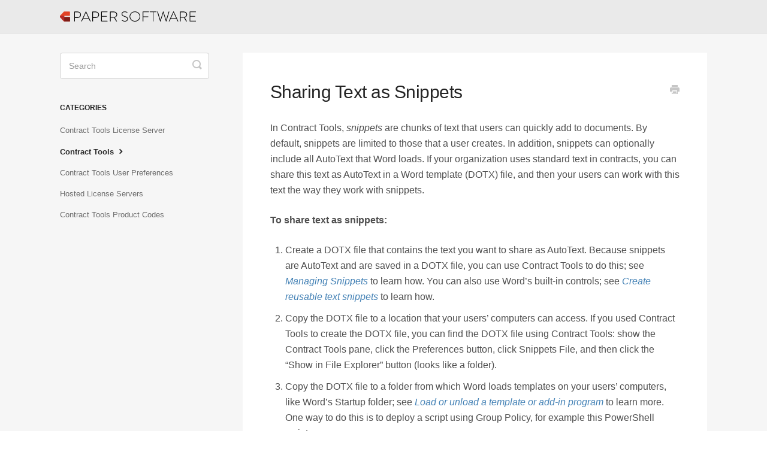

--- FILE ---
content_type: text/html; charset=utf-8
request_url: https://contract-tools-admin.helpscoutdocs.com/article/341-sharing-text-as-snippets
body_size: 4089
content:


<!DOCTYPE html>
<html>
    
<head>
    <meta charset="utf-8"/>
    <title>Sharing Text as Snippets - Contract Tools Administrator Guide</title>
    <meta name="viewport" content="width=device-width, maximum-scale=1"/>
    <meta name="apple-mobile-web-app-capable" content="yes"/>
    <meta name="format-detection" content="telephone=no">
    <meta name="description" content="In Contract Tools, snippets are chunks of text that users can quickly add to documents. By default, snippets are limited to those that a user creates. In additi"/>
    <meta name="author" content="Paper Software"/>
    <link rel="canonical" href="https://contract-tools-admin.helpscoutdocs.com/article/341-sharing-text-as-snippets"/>
    
        
   
            <meta name="twitter:card" content="summary"/>
            <meta name="twitter:title" content="Sharing Text as Snippets" />
            <meta name="twitter:description" content="In Contract Tools, snippets are chunks of text that users can quickly add to documents. By default, snippets are limited to those that a user creates. In additi"/>


    

    
        <link rel="stylesheet" href="//d3eto7onm69fcz.cloudfront.net/assets/stylesheets/launch-1768815850526.css">
    
    <style>
        body { background: #ffffff; }
        .navbar .navbar-inner { background: #eaeaea; }
        .navbar .nav li a, 
        .navbar .icon-private-w  { color: #c0c0c0; }
        .navbar .brand, 
        .navbar .nav li a:hover, 
        .navbar .nav li a:focus, 
        .navbar .nav .active a, 
        .navbar .nav .active a:hover, 
        .navbar .nav .active a:focus  { color: #ffffff; }
        .navbar a:hover .icon-private-w, 
        .navbar a:focus .icon-private-w, 
        .navbar .active a .icon-private-w, 
        .navbar .active a:hover .icon-private-w, 
        .navbar .active a:focus .icon-private-w { color: #ffffff; }
        #serp-dd .result a:hover,
        #serp-dd .result > li.active,
        #fullArticle strong a,
        #fullArticle a strong,
        .collection a,
        .contentWrapper a,
        .most-pop-articles .popArticles a,
        .most-pop-articles .popArticles a:hover span,
        .category-list .category .article-count,
        .category-list .category:hover .article-count { color: #4381b5; }
        #fullArticle, 
        #fullArticle p, 
        #fullArticle ul, 
        #fullArticle ol, 
        #fullArticle li, 
        #fullArticle div, 
        #fullArticle blockquote, 
        #fullArticle dd, 
        #fullArticle table { color:#585858; }
    </style>
    
        <link rel="stylesheet" href="//s3.amazonaws.com/helpscout.net/docs/assets/58ab28e4dd8c8e56bfa7d87a/attachments/64c13ba4d48f7f58ce213321/papersoftware-helpscout.css">
    
    <link rel="apple-touch-icon-precomposed" href="//d3eto7onm69fcz.cloudfront.net/assets/ico/touch-152.png">
    <link rel="shortcut icon" type="image/png" href="//d3eto7onm69fcz.cloudfront.net/assets/ico/favicon.ico">
    <!--[if lt IE 9]>
    
        <script src="//d3eto7onm69fcz.cloudfront.net/assets/javascripts/html5shiv.min.js"></script>
    
    <![endif]-->
    
        <script type="application/ld+json">
        {"@context":"https://schema.org","@type":"WebSite","url":"https://contract-tools-admin.helpscoutdocs.com","potentialAction":{"@type":"SearchAction","target":"https://contract-tools-admin.helpscoutdocs.com/search?query={query}","query-input":"required name=query"}}
        </script>
    
        <script type="application/ld+json">
        {"@context":"https://schema.org","@type":"BreadcrumbList","itemListElement":[{"@type":"ListItem","position":1,"name":"Contract Tools Administrator Guide","item":"https://contract-tools-admin.helpscoutdocs.com"},{"@type":"ListItem","position":2,"name":"Contract Tools Administrator Guide","item":"https://contract-tools-admin.helpscoutdocs.com/collection/304-contract-tools-administrator-guide"},{"@type":"ListItem","position":3,"name":"Sharing Text as Snippets","item":"https://contract-tools-admin.helpscoutdocs.com/article/341-sharing-text-as-snippets"}]}
        </script>
    
    
        <script>
document.addEventListener('DOMContentLoaded', function() {
  // Remove title from search field
  document.querySelectorAll('#searchBar input[type="text"]').forEach(function(element) {
    element.removeAttribute('title');
  })
});
</script>
    
</head>
    
    <body>
        
<header id="mainNav" class="navbar">
    <div class="navbar-inner">
        <div class="container-fluid">
            <a class="brand" href="/">
            
                <span>Contract Tools Administrator Guide</span>
            
            </a>
            
            <div class="nav-collapse collapse">
                <nav role="navigation"><!-- added for accessibility -->
                <ul class="nav">
                    
                    
                    
                </ul>
                </nav>
            </div><!--/.nav-collapse -->
        </div><!--/container-->
    </div><!--/navbar-inner-->
</header>
        <section id="contentArea" class="container-fluid">
            <div class="row-fluid">
                <section id="main-content" class="span9">
                    <div class="contentWrapper">
                        
    
    <article id="fullArticle">
        <h1 class="title">Sharing Text as Snippets</h1>
    
        <a href="javascript:window.print()" class="printArticle" title="Print this article" aria-label="Print this Article"><i class="icon-print"></i></a>
        <div id="SharingTextAsSnippets">
 <p>In Contract Tools, <i>snippets</i> are chunks of text that users can quickly add to documents. By default, snippets are limited to those that a user creates. In addition, snippets can optionally include all AutoText that Word loads. If your organization uses standard text in contracts, you can share this text as AutoText in a Word template (DOTX) file, and then your users can work with this text the way they work with snippets.</p>
 <div class="task">
  <div class="title">
   To share text as snippets:
  </div>
  <ol>
   <li><p>Create a DOTX file that contains the text you want to share as AutoText. Because snippets are AutoText and are saved in a DOTX file, you can use Contract Tools to do this; see <a href="https://contract-tools.helpscoutdocs.com/article/291-managing-snippets" target="_blank"><i>Managing Snippets</i></a> to learn how. You can also use Word’s built-in controls; see <a href="https://support.microsoft.com/en-us/office/create-reusable-text-snippets-0bc40cab-f49c-4e06-bcb2-cd43c1674d1b" target="_blank"><i>Create reusable text snippets</i></a> to learn how.</p></li>
   <li><p>Copy the DOTX file to a location that your users’ computers can access. If you used Contract Tools to create the DOTX file, you can find the DOTX file using Contract Tools: show the Contract Tools pane, click the Preferences button, click Snippets File, and then click the “Show in File Explorer” button (looks like a folder).</p></li>
   <li><p>Copy the DOTX file to a folder from which Word loads templates on your users’ computers, like Word’s Startup folder; see <a href="https://support.microsoft.com/en-us/office/load-or-unload-a-template-or-add-in-program-2479fe53-f849-4394-88bb-2a6e2a39479d" target="_blank"><i>Load or unload a template or add-in program</i></a> to learn more. One way to do this is to deploy a script using Group Policy, for example this PowerShell script:</p>
    <div class="highlight">
     <pre><code></code><code class="nv">$filePath</code> <code class="p">=</code> <code class="s1">'\\Server\Folder\Shared AutoText.dotx'</code>
<code class="nb">Copy-Item</code> <code class="nv">$filePath</code> <code class="s2">"$Env:APPDATA\Microsoft\Word\STARTUP"</code>
</pre>
    </div><p>or this batch script:</p>
    <div class="highlight">
     <pre><code></code><code class="k">set</code> <code class="nv">filePath</code><code class="p">=</code>\\Server\Folder\Shared AutoText.dotx
<code class="k">copy</code> /b <code class="s2">"</code><code class="nv">%filePath%</code><code class="s2">"</code> <code class="s2">"</code><code class="nv">%APPDATA%</code><code class="s2">\Microsoft\Word\STARTUP"</code>
</pre>
    </div></li>
   <li><p>Communicate to your users that they can use your organization’s standard text as snippets by showing the Contract Tools pane, clicking the Preferences button, and then selecting “Include all AutoText and Quick Parts” below Snippets.</p></li>
  </ol>
 </div>
 <p>Whether snippets include all AutoText and Quick Parts is a user preference, and you can configure default user preferences by modifying PaperSoftwareContractTools.dll.config in Contract Tools’ installation folder (see <a href="//contract-tools-admin.helpscoutdocs.com/article/310-installing-contract-tools#InstallationFolder">Installation Folder</a> to learn more) before Word loads Contract Tools for the first time. For example, when Contract Tools is installed for all users on a 64‑bit operating system, you can configure snippets to include all AutoText and Quick Parts with this PowerShell script:</p>
 <div class="highlight">
  <pre><code></code><code class="nv">$preferenceName</code> <code class="p">=</code> <code class="s1">'SnippetsViewShowsAllAutoTextAndQuickParts'</code>
<code class="nv">$newDefault</code> <code class="p">=</code> <code class="s1">'True'</code>
<code class="nv">$installationFolder</code> <code class="p">=</code> <code class="s2">"${Env:ProgramFiles(x86)}\Paper Software\Contract Tools"</code>
<code class="nv">$absolutePath</code> <code class="p">=</code> <code class="s2">"$installationFolder\PaperSoftwareContractTools.dll.config"</code>
<code class="nv">$xml</code> <code class="p">=</code> <code class="nb">New-Object</code> <code class="n">Xml</code><code class="p">.</code><code class="n">XmlDocument</code>
<code class="nv">$xml</code><code class="p">.</code><code class="n">Load</code><code class="p">(</code><code class="nv">$absolutePath</code><code class="p">)</code>
<code class="nv">$xml</code><code class="p">.</code><code class="n">SelectSingleNode</code><code class="p">(</code><code class="s2">"//setting[@name='$preferenceName']"</code><code class="p">).</code><code class="n">value</code> <code class="p">=</code> <code class="nv">$newDefault</code>
<code class="nv">$xml</code><code class="p">.</code><code class="n">Save</code><code class="p">(</code><code class="nv">$absolutePath</code><code class="p">)</code>
</pre>
 </div>
 <p>To learn more about user preferences, see <a href="//contract-tools-admin.helpscoutdocs.com/category/331-contract-tools-user-preferences">Contract Tools User Preferences</a>.</p>
</div>
    </article>
    

    <section class="articleFoot">
    

    <time class="lu" datetime=2021-04-08 >Last updated on April 8, 2021</time>
    </section>

                    </div><!--/contentWrapper-->
                    
                </section><!--/content-->
                <aside id="sidebar" class="span3">
                 

<form action="/search" method="GET" id="searchBar" class="sm" autocomplete="off">
    
                    <input type="hidden" name="collectionId" value="5d1642c82c7d3a6ebd22b598"/>
                    <input type="text" name="query" title="search-query" class="search-query" placeholder="Search" value="" aria-label="Search" />
                    <button type="submit">
                        <span class="sr-only">Toggle Search</span>
                        <i class="icon-search"></i>
                    </button>
                    <div id="serp-dd" style="display: none;" class="sb">
                        <ul class="result">
                        </ul>
                    </div>
                
</form>

                
                    <h3>Categories</h3>
                    <ul class="nav nav-list">
                    
                        
                            <li ><a href="/category/307-contract-tools-license-server">Contract Tools License Server  <i class="icon-arrow"></i></a></li>
                        
                    
                        
                            <li  class="active" ><a href="/category/309-contract-tools">Contract Tools  <i class="icon-arrow"></i></a></li>
                        
                    
                        
                            <li ><a href="/category/331-contract-tools-user-preferences">Contract Tools User Preferences  <i class="icon-arrow"></i></a></li>
                        
                    
                        
                            <li ><a href="/category/346-hosted-license-servers">Hosted License Servers  <i class="icon-arrow"></i></a></li>
                        
                    
                        
                            <li ><a href="/category/319-contract-tools-product-codes">Contract Tools Product Codes  <i class="icon-arrow"></i></a></li>
                        
                    
                    </ul>
                
                </aside><!--/span-->
            </div><!--/row-->
            <div id="noResults" style="display:none;">No results found</div>
            <footer>
                

<p>&copy;
    
        Paper Software
    
    2026. <span>Powered by <a rel="nofollow noopener noreferrer" href="https://www.helpscout.com/docs-refer/?co=Paper+Software&utm_source=docs&utm_medium=footerlink&utm_campaign=Docs+Branding" target="_blank">Help Scout</a></span>
    
        
    
</p>

            </footer>
        </section><!--/.fluid-container-->
        
        
    <script src="//d3eto7onm69fcz.cloudfront.net/assets/javascripts/app4.min.js"></script>

<script>
// keep iOS links from opening safari
if(("standalone" in window.navigator) && window.navigator.standalone){
// If you want to prevent remote links in standalone web apps opening Mobile Safari, change 'remotes' to true
var noddy, remotes = false;
document.addEventListener('click', function(event) {
noddy = event.target;
while(noddy.nodeName !== "A" && noddy.nodeName !== "HTML") {
noddy = noddy.parentNode;
}

if('href' in noddy && noddy.href.indexOf('http') !== -1 && (noddy.href.indexOf(document.location.host) !== -1 || remotes)){
event.preventDefault();
document.location.href = noddy.href;
}

},false);
}
</script>
        
    </body>
</html>




--- FILE ---
content_type: text/css
request_url: https://s3.amazonaws.com/helpscout.net/docs/assets/58ab28e4dd8c8e56bfa7d87a/attachments/64c13ba4d48f7f58ce213321/papersoftware-helpscout.css
body_size: 15823
content:
/* Based on docs-2017.css. */

/* GENERIC */
body,
input {
  font-family: "Helvetica Neue", Helvetica, Arial, sans-serif;
}
h1 strong {
  font-weight: 600;
}
/* remove default webkit input shadow */
input,
textarea {
  -webkit-appearance: none;
}
/* HEADER */
#mainNav {
  border-bottom: 1px solid #ddd;
}
#mainNav .navbar-inner {
  box-shadow: none;
  height: 55px;
}
#mainNav .brand span {
  background: url(https://papersoftware.com/PaperSoftwareLockup1.svg) no-repeat 0 0;
  background-size: 100%;
  display: inline-block;
  height: 28px;
  text-indent: -9000px;
  width: 227px;
  position: absolute;
  margin: 4px 0 0 0;
}
.navbar .brand {
  padding: 15px 20px 15px 0;
}
.navbar .nav a {
  font-size: 15px;
}
.navbar .nav li a,
.navbar .icon-private-w {
  color: #AEDFFF;
}
.navbar .nav li a {
  padding: 14px 15px;
}
.navbar .btn-navbar .icon-bar {
  background: #fff;
  box-shadow: none;
}

/* HOME */
.category-list.two-col .category {
  padding: 96px 40px 20px; /* TODO: When is this applied? */
  width: 48.2%;
}

.category-list .category {
  background-color: #fff;
  box-sizing: border-box;
  padding: 20px;
  position: relative;
  width: 31.5%;
}

#collection-category-8 .category-list .category {
  padding: 20px;
}

.category-list .category:hover {
  background-color: #f8f8f8;
}

.category-list .category h2 {
  font-size: 25px;
}

.category-list .category p {
  color: 939393;
  line-height: 22px;
}

.category-list h3 {
  font-size: 20px;
  line-height: 1.5;
  margin-bottom: 12px;
}

/* targeting First collection categories only */
.category-list .category:before {
  content:"";
  position: absolute;
  top: -3px;
  height: 3px;
  width: calc(100% + 2px);
  left: -1px;
  right: -1px;
}

/* SEARCH */
#searchBar .search-query {
  border: 0;
  height: 60px;
  /*line-height: 62px;*/
  padding-top: 21px;
  padding-bottom: 24px;
}

/* remove shadow on content search box */
#sidebar #searchBar .search-query {
  padding-bottom: 15px;
  padding-left: 14px;
  padding-top: 15px;
  border-radius: 4px;
  box-shadow: none;
  height: 44px;
}
#searchBar .search-query:focus,
#sidebar form .search-query:focus {
  border-color: #d0d0d0;
  box-shadow: none;
}
#searchBar button {
  background: #e1442e;
  border-color: #e1442e;
  font-family: "Helvetica Neue", Helvetica, Arial, sans-serif;
  text-shadow: none;
  height: 60px;
}
input.search-query {
  padding-left: 20px;
  padding-right: 20px;
}
#searchBar button:hover {
  background-color: #b62a25;
  border-color: #b62a25;
}
#serp-dd .result a:hover,
#serp-dd .result > li.active {
  background: #f6f6f6;
}
#docsSearch {
  background: #f6f6f6;
  border-bottom: 1px solid #dfdfdf;
}
#docsSearch h1 {
  color: #444;
  font-size: 35px;
  font-weight: 300;
  -webkit-font-smoothing: antialiased;
}
#docsSearch input.search-query {
  border: 1px solid #ddd;
  box-shadow: none;
}
#serp-dd {
  border-radius: 5px;
  top: 82px;
}
@media (min-width: 768px) {
  #serp-dd {
    top: 88px;
  }
}
@media (max-width: 480px) and (max-width: 768px) {
  #searchBar button .icon-search {
    position: relative;
    top: 2px;
  }
}
#serp-dd.sb {
  border-radius: 5px;
  top: 48px;
}

/* INTERIOR PAGES */
#main-content {
  background: none;
}
#main-content:after {
  background: #f6f6f6;
  height: 100%;
  width: 100%;
  position: fixed;
  top: 0;
  left: 0;
  z-index: -1;
  content: "";
}
.contentWrapper {
  border: 0;
}
#sidebar .nav-list .active a,
#sidebar .nav-list .active a:hover,
#sidebar .nav-list .active a:focus,
#sidebar .nav-list h3 {
  color: #2a2a2a;
  font-weight: 600;
}
#sidebar .nav-list .active a .icon-arrow:before,
#sidebar .nav-list .active a:hover .icon-arrow:before,
#sidebar .nav-list .active a:focus .icon-arrow:before {
  color: #2a2a2a;
}
#sidebar .nav-list a {
  color: #6d6d6d;
}
#categoryHead h1 {
  color: #343b41;
  margin-bottom: 15px;
}
h1 {
  letter-spacing: -0.5px;
}
.contentWrapper p.descrip {
  color: #6d6d6d;
  line-height: 26px;
  margin-bottom: 25px;
}
.contentWrapper h1,
#fullArticle h1.title {
  line-height: 1.4em;
}
/* $ARTCILES */
#fullArticle dt {
  background: #3197d1;
}
#fullArticle h4 {
  font-weight: 400;
}
#fullArticle p,
#fullArticle ul,
#fullArticle ol,
#fullArticle li,
#fullArticle div,
#fullArticle blockquote,
#fullArticle dd,
#fullArticle table {
    color: #4f4f4f;
    font-size: 16px;
    line-height: 26px;
}
#fullArticle strong {
  font-weight: 600;
}
#fullArticle h1,
#fullArticle h2,
#fullArticle h3,
#fullArticle h4,
#fullArticle h5 {
  color: #252525;
  margin-bottom: 1em;
  margin-top: 1.5em;
}
#fullArticle h1,
#fullArticle h2,
#fullArticle h3 {
  font-weight: 400;
}
#fullArticle h5 {
  font-weight: 600;
}
#fullArticle h4 {
  font-weight: 500;
}
#fullArticle h3 {
  font-size: 24px;
}
#fullArticle h1.title {
  margin-bottom: 1em;
}
#fullArticle pre,
#fullArticle table {
  margin-bottom: 2.5em;
}
#fullArticle dt {
  font-size: 15px;
  min-width: 9px;
}
#fullArticle table th {
  font-weight: 600;
}
#fullArticle img {
  margin: 2.5em 0;
}
#fullArticle .index-list {
  margin-bottom: 2.5em;
  border-left: 5px solid #AAAEB7;
}
#fullArticle .index-list h4 {
  display: block;
  text-transform: uppercase;
  margin: 0;
  padding: 8px 26px 0;
  font-size: 1em;
  font-weight: 600;
}
#fullArticle .index-list ul {
  list-style: none;
  margin: 1em 25px 0em;
  float: left;
}
#fullArticle .index-list li {
  float: left;
  width: 305px;
}
#fullArticle .index-list:before,
#fullArticle .index-list:after {
  display: table;
  content: "";
  /* Fixes Opera/contenteditable bug:
      /* http://nicolasgallagher.com/micro-clearfix-hack/#comment-36952 */
  line-height: 0;
}
#fullArticle .index-list:after {
  clear: both;
}
#fullArticle .callout-yellow,
#fullArticle .callout-blue,
#fullArticle .callout-red,
#fullArticle .callout-green,
#fullArticle .callout {
  color: #6d767e;
  margin-bottom: 2.5em;
}
#fullArticle .callout-yellow {
  background: #fff7e4;
  border-color: #ffdf92;
}
#fullArticle .callout-blue {
  background: #ecf7ff;
  border-color: #80bfe2;
}
#fullArticle .callout-green {
  background: #e9fceb;
  border-color: #92d7a9;
}
#fullArticle .private-note > :first-child {
  margin-top: 0;
}
#fullArticle .private-note p {
  line-height: 1.6;
}
.icon-article-doc {
  display: none;
}
.related {
  border: 0;
  border-top: 1px solid #eceef0;
  padding: 30px 46px 25px;
}
.articleFoot p, .articleFoot time {
  font-family: "Helvetica Neue", Helvetica, Arial, sans-serif;
  font-style: normal;
}
.articleFoot p,
#sbContact {
  color: #6d6d6d;
}
.icon-contact {
  color: #c3c8cb;
}
footer p,
footer p a {
  color: #6d6d6d;
}
.articleList a {
  margin-left: 0;
}
.articleList li {
  padding-left: 0;
}
.articleList li a:hover span {
  color: #065e99;
  text-decoration: none;
}
#serp .articleList > li {
  padding-left: 0;
}
/* CONTACT FORMS */
#contactModal {
  border: 0;
  border-radius: 4px;
  border-top: 4px solid #3197D1;
  top: 8%;
}
#contactModal h2 {
  background: 0;
  border: 0;
  font-size: 28px;
  padding: 1em 0 0.25em;
  text-align: center;
}
#contactModal .modal-body {
  padding: 0 6em 0;
  min-height: 525px;
}
#contactModal .control-label {
  float: none;
  text-align: left;
  width: auto;
}
#contactModal .controls {
  margin: 0;
}
#contactModal #md-message {
  height: 80px;
  width: 400px;
}
#contactModal .form-actions {
  padding: 0;
  margin: 15px auto 20px;
  text-align: center;
}
#contactModal .icon-close:before {
  color: #c6c8ca;
}
#contactModal .controls input,
#contactForm .controls input {
  box-shadow: none;
  height: 25px;
  width: 400px;
}
#contactForm .control-group,
#contactModal .control-group {
  margin-bottom: 10px;
}
#contactModal .controls input:focus,
#contactModal #md-message:focus,
#contactForm .controls input:focus,
#contactForm #message:focus {
  border-color: #cccccc;
  box-shadow: none;
}
#contactModal #md-message,
#contactForm #message {
  box-shadow: none;
}
#contactModal .form-actions input,
#contactForm .form-actions input {
  background: #3197d1;
  border: 0;
  color: #fff;
  font-size: 13px;
  padding: 10px 25px;
  text-shadow: none;
  text-transform: uppercase;
}
#contactForm:before {
  color: #343b41;
  content: "How can we help?";
  font-size: 30px;
  font-weight: 400;
  display: block;
  line-height: 45px;
  margin-bottom: 1em;
}
/* RESPONSIVE */
@media (max-width: 768px) {
  .navbar .btn-navbar {
    margin-top: 16px;
    right: -10px;
  }
  .related {
    padding: 30px 25px 25px;
  }
  .related ul {
    margin-left: 0;
  }
  .related h3 {
    padding-left: 0;
  }
  .related ul > li a {
    margin-left: 0;
  }
}
@media (max-width: 480px) {
  #searchBar button {
    background: none;
  }
  #contactForm input[name="upload"] {
    width: 95%;
  }
}
/* Fix for making homepage category gallery go smoothly from 3 to 2 to 1 column */
@media screen and (max-width: 1105px) {
  section.category-list .category {
    width: 48.2%;
  }
}
@media screen and (max-width: 760px) {
  section.category-list .category {
    box-sizing: border-box;
    margin: 0 0 20px;
    padding: 20px;
    width: 100%;
  }
}
/* Reset styles for Docs Style Guide */
/* http://docs.helpscout.net/article/40-docs-style-guide */
.demo-styles * {
  font-family: "Helvetica Neue",Helvetica,Arial,sans-serif;
}
.demo-styles pre {
  font-family: Monaco,Menlo,Consolas,"Courier New",monospace;
}
/* Headers */
#fullArticle .demo-styles h1, 
#fullArticle .demo-styles h2, 
#fullArticle .demo-styles h3, 
#fullArticle .demo-styles h4, 
#fullArticle .demo-styles h5 {
  color: #222;
  font-weight: 700;
  margin-bottom: .65em;
}
#fullArticle .demo-styles h1,
.contentWrapper .demo-styles h1, 
#fullArticle .demo-styles h1.title {
  font-weight: 400;
  line-height: 1.2em;
}
#fullArticle .demo-styles h3 {
  font-size: 21px;
}
/* Paragraph */
#fullArticle .demo-styles p, 
#fullArticle .demo-styles ul, 
#fullArticle .demo-styles ol, 
#fullArticle .demo-styles li, 
#fullArticle .demo-styles div, 
#fullArticle .demo-styles blockquote, 
#fullArticle .demo-styles dd, 
#fullArticle .demo-styles table {
  color: #585858;
  font-size: 14px;
  line-height: 1.55em;
}
/* Notes */
#fullArticle .callout-blue {
  background: #e8f4ff;
  border-color: #bed1e6;
}
#fullArticle .callout-green {
  background: #e5fadc;
  border-color: #bbdaaf;
}
#fullArticle .callout-yellow {
  background: #fffcd5;
  border-color: #e7dca4;
}
#fullArticle .demo-styles .callout-yellow h3, 
#fullArticle .demo-styles .callout-blue h3, 
#fullArticle .demo-styles .callout-red h3, 
#fullArticle .demo-styles .callout-green h3, 
#fullArticle .demo-styles .callout h3, 
#fullArticle .demo-styles .private-note h3 {
  font-weight: 400;
}

/* Custom Classes */
#fullArticle li>p {
  display: initial;
} 

.task .title {
  font-weight: 600;
  margin: 0 0 1.5em !important;
}

ul.description {
  list-style-type: none;
  margin-left: 0 !important;
}

span.description-term {
  font-weight: 600;
}

code {
  color: inherit;
}

div.highlight > pre > code {
  padding: 0 !important;
  white-space: pre !important;
}

/* Based on http://nitens.org/taraborelli/texlogo */
span.tex-logo > sup {
	bottom: 0.15em;
	font-size: 85%;
	margin-left: -0.36em;
	margin-right: -0.15em;
	position: relative;
	text-transform: uppercase;
	top: auto;
}
span.tex-logo > sub {
	font-size: 100%;
	position: relative;
	top: 0.2em;
}
span.tex-logo > sub.tex {
	margin-left: -0.1667em;
	margin-right: -0.125em;
	text-transform: uppercase;
}
span.tex-logo > sub.xe {
	margin-left: -0.125em;
	margin-right: -0.1667em;
	text-transform: uppercase;
}

span.note {
  font-weight: 600;
}

span.note:after {
  content:" ";
}

span.token {
  background: rgb(201,224,250);
  border-radius: 0.2em;
  padding: 0.1em 0.7em;
  white-space: nowrap;
}

#fullArticle table thead {
  color: #4f4f4f !important;
}

td p {
  margin-bottom: 1em !important;
}

#CheckingForDraftingErrors table td:nth-child(1),
#CheckingForDraftingErrors table td:nth-child(2) {
  width: 50%;
}

#SearchTokens table td:nth-child(1),
#FindingText table td:nth-child(1) {
  width: 25%;
}

#SearchTokens table td:nth-child(2),
#FindingText table td:nth-child(2) {
  width: 50%;
}

#SearchTokens table td:nth-child(3),
#FindingText table td:nth-child(3) {
  width: 25%;
}

#MoneyTokenAppendix table td:nth-child(1) {
  width: 25%;
}

#MoneyTokenAppendix table td:nth-child(2) {
  width: 25%;
}

#MoneyTokenAppendix table td:nth-child(3) {
  width: 20%;
}

#MoneyTokenAppendix table td:nth-child(4) {
  width: 30%;
}

/* Syntax highlighting */
.hll { background-color: #ffffcc }
.c { color: #999988; font-style: italic } /* Comment */
.err { color: #a61717; background-color: #e3d2d2 } /* Error */
.k { font-weight: bold } /* Keyword */
.o { font-weight: bold } /* Operator */
.ch { color: #999988; font-style: italic } /* Comment.Hashbang */
.cm { color: #999988; font-style: italic } /* Comment.Multiline */
.cp { color: #999999; font-weight: bold } /* Comment.Preproc */
.cpf { color: #999988; font-style: italic } /* Comment.PreprocFile */
.c1 { color: #999988; font-style: italic } /* Comment.Single */
.cs { color: #999999; font-weight: bold; font-style: italic } /* Comment.Special */
.gd { color: #000000; background-color: #ffdddd } /* Generic.Deleted */
.ge { font-style: italic } /* Generic.Emph */
.gr { color: #aa0000 } /* Generic.Error */
.gh { color: #999999 } /* Generic.Heading */
.gi { color: #000000; background-color: #ddffdd } /* Generic.Inserted */
.go { color: #888888 } /* Generic.Output */
.gp { color: #555555 } /* Generic.Prompt */
.gs { font-weight: bold } /* Generic.Strong */
.gu { color: #aaaaaa } /* Generic.Subheading */
.gt { color: #aa0000 } /* Generic.Traceback */
.kc { font-weight: bold } /* Keyword.Constant */
.kd { font-weight: bold } /* Keyword.Declaration */
.kn { font-weight: bold } /* Keyword.Namespace */
.kp { font-weight: bold } /* Keyword.Pseudo */
.kr { font-weight: bold } /* Keyword.Reserved */
.kt { color: #445588; font-weight: bold } /* Keyword.Type */
.m { color: #009999 } /* Literal.Number */
.s { color: #bb8844 } /* Literal.String */
.na { color: #008080 } /* Name.Attribute */
.nb { color: #999999 } /* Name.Builtin */
.nc { color: #445588; font-weight: bold } /* Name.Class */
.no { color: #008080 } /* Name.Constant */
.ni { color: #800080 } /* Name.Entity */
.ne { color: #990000; font-weight: bold } /* Name.Exception */
.nf { color: #990000; font-weight: bold } /* Name.Function */
.nn { color: #555555 } /* Name.Namespace */
.nt { color: #000080 } /* Name.Tag */
.nv { color: #008080 } /* Name.Variable */
.ow { font-weight: bold } /* Operator.Word */
.w { color: #bbbbbb } /* Text.Whitespace */
.mb { color: #009999 } /* Literal.Number.Bin */
.mf { color: #009999 } /* Literal.Number.Float */
.mh { color: #009999 } /* Literal.Number.Hex */
.mi { color: #009999 } /* Literal.Number.Integer */
.mo { color: #009999 } /* Literal.Number.Oct */
.sa { color: #bb8844 } /* Literal.String.Affix */
.sb { color: #bb8844 } /* Literal.String.Backtick */
.sc { color: #bb8844 } /* Literal.String.Char */
.dl { color: #bb8844 } /* Literal.String.Delimiter */
.sd { color: #bb8844 } /* Literal.String.Doc */
.s2 { color: #bb8844 } /* Literal.String.Double */
.se { color: #bb8844 } /* Literal.String.Escape */
.sh { color: #bb8844 } /* Literal.String.Heredoc */
.si { color: #bb8844 } /* Literal.String.Interpol */
.sx { color: #bb8844 } /* Literal.String.Other */
.sr { color: #808000 } /* Literal.String.Regex */
.s1 { color: #bb8844 } /* Literal.String.Single */
.ss { color: #bb8844 } /* Literal.String.Symbol */
.bp { color: #999999 } /* Name.Builtin.Pseudo */
.fm { color: #990000; font-weight: bold } /* Name.Function.Magic */
.vc { color: #008080 } /* Name.Variable.Class */
.vg { color: #008080 } /* Name.Variable.Global */
.vi { color: #008080 } /* Name.Variable.Instance */
.vm { color: #008080 } /* Name.Variable.Magic */
.il { color: #009999 } /* Literal.Number.Integer.Long */


--- FILE ---
content_type: image/svg+xml
request_url: https://papersoftware.com/PaperSoftwareLockup1.svg
body_size: 2093
content:
<svg xmlns="http://www.w3.org/2000/svg" viewBox="0 0 3275.1436 248.6768"><defs><style>.cls-1{fill:#e24225;}.cls-2{fill:#b62a25;}.cls-3{fill:#7f1d17;}</style></defs><title>PaperSoftwareLockup1</title><g id="Logo"><path class="cls-1" d="M239,116.2349a5,5,0,0,0,5-5v-95a5,5,0,0,0-5-5H104a4.9878,4.9878,0,0,0-3.6592,1.5923L4,116.2349v30l96.3408,103.4082A4.9911,4.9911,0,0,0,104,251.2349H239a5,5,0,0,0,5-5v-95a5,5,0,0,0-5-5H109v-30Z" transform="translate(-4 -6.0581)"/><path class="cls-2" d="M239,146.2349H109V116.2354H4v29.9995l96.3408,103.4082A4.9911,4.9911,0,0,0,104,251.2349H239a5,5,0,0,0,5-5v-95A5,5,0,0,0,239,146.2349Z" transform="translate(-4 -6.0581)"/><path class="cls-3" d="M109,251.2349v-105H239a5,5,0,0,1,5,5v95a5,5,0,0,1-5,5H109" transform="translate(-4 -6.0581)"/></g><g id="Text_Light_copy" data-name="Text Light copy"><path d="M348.8608,15.6621a4.6372,4.6372,0,0,1,4.6436-4.459h76.793c44.29,0,80.7222,34.6431,80.7222,76.8325,0,42.875-36.4321,77.8613-80.3647,77.8613H365.6479v80.9487c0,2.4009-2.1426,4.459-5.7148,4.459h-6.4287a4.6372,4.6372,0,0,1-4.6436-4.459Zm80.7222,134.457c35.0034,0,64.6489-27.7832,64.6489-62.4268,0-33.6143-29.6455-60.3682-65.0059-60.3682H365.6479V150.1191Z" transform="translate(-4 -6.0581)"/><path d="M515.665,247.1885,625.6758,8.459a4.99,4.99,0,0,1,4.2861-2.4009h1.0713c1.7861,0,3.5723.3428,4.6436,2.4009L744.6162,247.1885c.7139,2.0581.7139,4.1162-3.2148,4.1162h-9.2871a5.8127,5.8127,0,0,1-5-3.0869l-28.9316-63.1123H561.7412L533.167,248.2178a5.8144,5.8144,0,0,1-5.001,3.0869H518.165C515.665,251.3047,514.5938,249.9326,515.665,247.1885ZM692.11,171.728,631.0332,33.498h-.7139L568.17,171.728Z" transform="translate(-4 -6.0581)"/><path d="M784.62,15.6621a4.6376,4.6376,0,0,1,4.6436-4.459h76.7939c44.2891,0,80.7217,34.6431,80.7217,76.8325,0,42.875-36.4326,77.8613-80.3652,77.8613H801.4082v80.9487c0,2.4009-2.1436,4.459-5.7148,4.459h-6.43a4.6376,4.6376,0,0,1-4.6436-4.459Zm80.7227,134.457c35.0039,0,64.6494-27.7832,64.6494-62.4268,0-33.6143-29.6455-60.3682-65.0068-60.3682H801.4082V150.1191Z" transform="translate(-4 -6.0581)"/><path d="M996.7842,15.6621a4.6367,4.6367,0,0,1,4.6426-4.459h143.2285a4.6376,4.6376,0,0,1,4.6436,4.459v5.8311a4.6376,4.6376,0,0,1-4.6436,4.459H1013.9287v94.6685h113.2246a4.6376,4.6376,0,0,1,4.6436,4.459v5.8311a4.6377,4.6377,0,0,1-4.6436,4.4595H1013.9287V236.8984h130.7266a4.6376,4.6376,0,0,1,4.6436,4.459v5.4883a4.6376,4.6376,0,0,1-4.6436,4.459H1001.4268a4.6367,4.6367,0,0,1-4.6426-4.459Z" transform="translate(-4 -6.0581)"/><path d="M1210.374,15.6621a4.4132,4.4132,0,0,1,4.6436-4.459h88.58c43.5762,0,79.6514,31.5562,79.6514,73.4023,0,34.6436-25.0029,62.4263-58.9346,71.6875l52.1475,88.8379c1.7861,2.7437,1.0723,6.1738-2.5,6.1738H1362.89a5.07,5.07,0,0,1-5.001-3.0869l-51.79-89.8667c-4.6436.3428-8.5723.3428-13.2158.3428h-65.7207v88.1519c0,2.4009-2.1436,4.459-5.7148,4.459h-6.43a4.6376,4.6376,0,0,1-4.6436-4.459Zm92.51,128.626c34.2891,0,63.2207-25.7251,63.2207-59.6826,0-32.585-28.9316-57.6245-63.5781-57.6245h-75.0078V144.2881Z" transform="translate(-4 -6.0581)"/><path d="M1490.042,219.4053l3.2148-4.1157c2.5-2.7441,5-3.7729,7.8574-1.3721,3.5723,3.0869,30.0029,26.4111,66.0781,26.4111,32.5029,0,60.0059-20.9233,60.0059-45.9624,0-30.5273-26.0742-44.2471-69.293-58.31-41.4316-14.0635-68.9346-28.1265-68.9346-67.5718,0-25.7251,21.4307-60.7114,77.15-60.7114,35.36,0,61.4346,17.4932,61.4346,17.4932,1.4287,1.0293,3.9287,3.43,1.4287,7.2031a31.1,31.1,0,0,0-2.8574,4.459c-2.1436,2.7441-4.2861,3.7729-7.8584,1.7148-1.0713-.686-25.002-16.1211-52.5049-16.1211-43.9326,0-60.3633,26.0684-60.3633,45.62,0,29.1553,23.2168,41.8462,59.292,53.165C1613.626,137.4277,1644.7,153.8921,1644.7,193.68c0,34.3-36.7891,61.0547-77.8652,61.0547-42.5039,0-71.0781-24.01-75.7217-28.1265C1488.9707,224.8936,1487.1846,223.1787,1490.042,219.4053Z" transform="translate(-4 -6.0581)"/><path d="M1809.7168,7.7729c71.793,0,128.9414,55.2236,128.9414,123.8237,0,68.9438-57.1484,123.1382-128.9414,123.1382-71.4355,0-128.584-54.1943-128.584-123.1382C1681.1328,62.9966,1738.2813,7.7729,1809.7168,7.7729Zm0,231.87c62.5059,0,113.2256-48.0205,113.2256-108.0459s-50.72-108.7314-113.2256-108.7314-112.8682,48.7061-112.8682,108.7314S1747.2109,239.6426,1809.7168,239.6426Z" transform="translate(-4 -6.0581)"/><path d="M1996.5205,15.6621a4.6367,4.6367,0,0,1,4.6426-4.459h143.2285a4.6376,4.6376,0,0,1,4.6436,4.459v5.8311a4.6376,4.6376,0,0,1-4.6436,4.459H2013.665V130.2251H2126.89a4.6372,4.6372,0,0,1,4.6436,4.459c0,3.7729.7139,9.9468-4.6436,9.9468H2013.665l-.3574,102.2148c0,2.4009-2.1436,4.459-5.7148,4.459h-6.43a4.6367,4.6367,0,0,1-4.6426-4.459Z" transform="translate(-4 -6.0581)"/><path d="M2239.0439,25.9521h-68.2207c-3.5723,0-4.6436-2.0581-4.6436-5.145v-5.145a4.4183,4.4183,0,0,1,4.6436-4.459h153.5859a4.4132,4.4132,0,0,1,4.6436,4.459v5.8311a4.4132,4.4132,0,0,1-4.6436,4.459h-68.5781V246.8457c0,2.4009-2.1426,4.459-5.7148,4.459h-6.4287a4.6369,4.6369,0,0,1-4.6436-4.459Z" transform="translate(-4 -6.0581)"/><path d="M2345.835,15.6621c-.7139-3.43.7148-4.459,3.93-4.459h8.5723a4.4984,4.4984,0,0,1,4.2852,3.7729l60.0059,201h.7148L2486.2061,10.86c.7148-2.0576,3.2148-3.0869,5.3574-3.0869h.7148c2.1426,0,4.6426,1.0293,5.3574,3.0869l63.2207,205.1157h.7139l59.6494-201a4.4984,4.4984,0,0,1,4.2852-3.7729h8.5723c3.2148,0,4.6436,1.0288,3.93,4.459l-70.7217,236.6714a3.409,3.409,0,0,1-3.2139,2.4014h-3.93a3.433,3.433,0,0,1-3.5713-2.4014l-64.292-208.8882h-.7148l-64.292,208.8882a3.433,3.433,0,0,1-3.5713,2.4014h-3.93a3.409,3.409,0,0,1-3.2139-2.4014Z" transform="translate(-4 -6.0581)"/><path d="M2625.5068,247.1885,2735.5186,8.459a4.99,4.99,0,0,1,4.2852-2.4009h1.0723c1.7852,0,3.5713.3428,4.6426,2.4009L2854.458,247.1885c.7148,2.0581.7148,4.1162-3.2148,4.1162h-9.2861a5.8144,5.8144,0,0,1-5.001-3.0869l-28.9307-63.1123H2671.583l-28.5742,63.1123a5.8114,5.8114,0,0,1-5,3.0869h-10.001C2625.5068,251.3047,2624.4355,249.9326,2625.5068,247.1885Zm176.4463-75.46L2740.876,33.498h-.7148l-62.1484,138.23Z" transform="translate(-4 -6.0581)"/><path d="M2894.4639,15.6621a4.4123,4.4123,0,0,1,4.6426-4.459h88.58c43.5762,0,79.65,31.5562,79.65,73.4023,0,34.6436-25.002,62.4263-58.9336,71.6875l52.1475,88.8379c1.7861,2.7437,1.0713,6.1738-2.5,6.1738h-11.0723a5.07,5.07,0,0,1-5.001-3.0869l-51.791-89.8667c-4.6426.3428-8.5723.3428-13.2148.3428H2911.251v88.1519c0,2.4009-2.1436,4.459-5.7148,4.459h-6.43a4.6367,4.6367,0,0,1-4.6426-4.459Zm92.5088,128.626c34.2891,0,63.22-25.7251,63.22-59.6826,0-32.585-28.9307-57.6245-63.5771-57.6245h-75.0068V144.2881Z" transform="translate(-4 -6.0581)"/><path d="M3126.6279,15.6621a4.6376,4.6376,0,0,1,4.6436-4.459H3274.5a4.6376,4.6376,0,0,1,4.6436,4.459v5.8311a4.6376,4.6376,0,0,1-4.6436,4.459H3143.7725v94.6685H3256.998a4.6369,4.6369,0,0,1,4.6436,4.459v5.8311a4.637,4.637,0,0,1-4.6436,4.4595H3143.7725V236.8984H3274.5a4.6376,4.6376,0,0,1,4.6436,4.459v5.4883a4.6376,4.6376,0,0,1-4.6436,4.459H3131.2715a4.6376,4.6376,0,0,1-4.6436-4.459Z" transform="translate(-4 -6.0581)"/></g></svg>